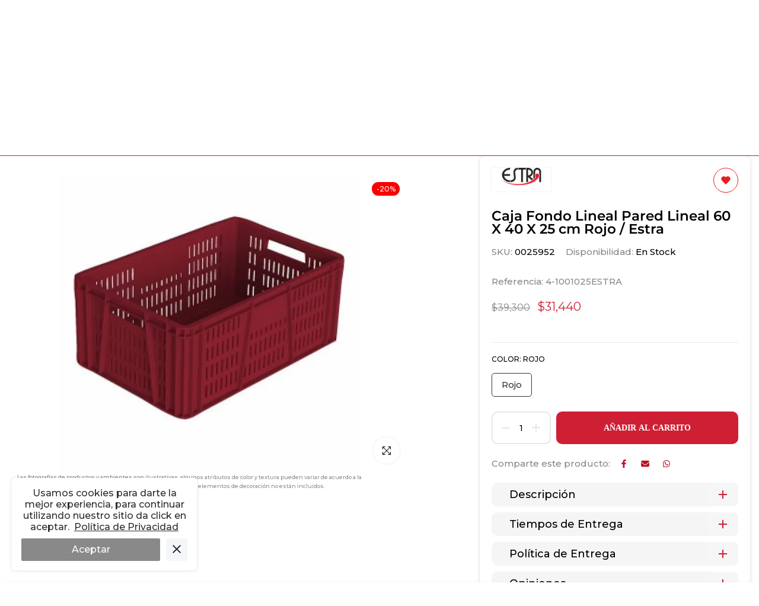

--- FILE ---
content_type: text/css
request_url: https://www.almacenesla13.com/cdn/shop/t/59/assets/custom.css?v=109128768506400901111761841406
body_size: 251
content:
.t4s-tabs-inline .t4s-tabs-head{align-items:flex-end}.t4s-btn-base.t4s-btn-style-default,.t4s-btn-base.t4s-btn-style-outline{min-width:120px;border-radius:10px;font-weight:800}.t4s-product-price{text-align:center}.t4s-product-btns{justify-content:center!important}.t4s-sub-menu .t4s-heading,.t4s-sub-menu .t4s-heading-menu{color:#be0e25;font-family:Instrument Sans;font-weight:600;font-size:14px}#t4s-mini_cart .t4s-drawer__header span{font-weight:700;font-size:26px;text-transform:uppercase;line-height:37px;font-family:Instrument Sans;text-transform:capitalize}#t4s-mini_cart .t4s_box_pr_slider .t4s-pr-quickview{background-color:#262d2c}.t4s-header__logo a{padding:0}.type_mn_link2{display:flex!important;flex-wrap:wrap!important;gap:50px!important;justify-content:center;align-items:center;align-self:center}.t4s-product-title>a{font-family:Montserrat,sans-serif!important}.t4s-header__design2 .t4s-search-header__form .t4s-search-header__submit{min-width:50px;border-radius:10px}.t4s-header__design2 .t4s-search-header__form .t4s-search-header__submit{border-radius:10px}.t4s-search-header__form{border-radius:0}.t4s-search-header__input{color:#000;font-size:14px}.t4s-section-header__mid .t4s-search-header__form-wrap{margin:5px 0;padding:0}.is--tab-design__tab-vertical .t4s-tabs-pr-ul a:after{width:0;height:0px}.t4s-product-tabs-wrapper.t4s-tabs-line__true{border-top:none;border-bottom:none}.t4s-product-tabs-wrapper.is--tab-position__external{margin:0 60px}.t4s-site-nav__account a.t4s-pr.t4s-acc-txt{line-height:40px;padding:0;border-radius:20px;position:relative;display:flex;align-items:center;column-gap:5px;font-weight:500;font-size:14px!important}.t4s-fwm{font-weight:500;height:40px}.t4s-tab__title .t4s-tab__icon{width:52px;height:40px}.breadcrumb_pr_wrap{padding:15px 0;line-height:0px}.t4s-product-tabs-wrapper.is--tab-position__inner.t4s-tabs-line__true .t4s-tabs{padding:0}.t4s-newsl-des-4.t4s-newsl-large .t4s-newsletter__inner .t4s-newsletter__email{border-radius:10px}.t4s-newsl-des-4.t4s-newsl-large .t4s-newsletter__inner .t4s-newsletter__submit{font-weight:800;background:#000}.t4s-newsl-des-4 .t4s-newsletter__inner .t4s-newsletter__submit{border-radius:10px;background-color:#fff}.t4s-newsl-des-4 .t4s-newsletter__inner .t4s-newsletter__email,.t4s-newsl-des-4 .t4s-newsletter__inner .t4s-newsletter__email:focus,.t4s-newsl-des-4 .t4s-newsletter__inner input:not([type=submit]):not([type=checkbox]):focus{background-color:#fff;color:var(--input-cl)}@media (min-width: 1025px){.is-zoom-type__external .t4s-product__info-container{transition:opacity .2s;background:#f3f0eb;padding:20px;border-radius:10px}.t4s-product-form__buttons .t4s-product-form__submit{font-size:14px;font-family:Instrument Sans}.is--tab-design__tab-vertical .t4s-tabs-pr-ul li.t4s-active a{color:#fff;border:solid 1px;border-radius:10px;padding:10px;background:#000;font-weight:800;font-family:Instrument Sans}.is--tab-design__tab-vertical .t4s-tabs-pr-ul li.t4s-active a{color:#fff;border:solid 1px;border-radius:10px;padding:10px;background:#000;font-weight:800;font-family:Instrument Sans}@media screen and (min-width:1463px){.t4s-site-nav__icons{align-items:end!important;padding-bottom:15px!important}}@media screen and (max-width:1455px){.t4s-site-nav__icons{margin:-10px 10px!important}}}nav.t4s-pr-breadcrumb{display:none}
/*# sourceMappingURL=/cdn/shop/t/59/assets/custom.css.map?v=109128768506400901111761841406 */


--- FILE ---
content_type: text/javascript
request_url: https://www.almacenesla13.com/cdn/shop/t/59/assets/scqb-tmp-2017210342.js?v=36336681909718759151761841348
body_size: -153
content:
var qi_2017210342='[base64]';

--- FILE ---
content_type: image/svg+xml
request_url: https://cdn.shopify.com/s/files/1/0065/8204/2677/files/Prueba_2Logo_La_13.svg?v=1697120439
body_size: 34247
content:
<?xml version="1.0" encoding="UTF-8"?>
<svg xmlns="http://www.w3.org/2000/svg" xmlns:xlink="http://www.w3.org/1999/xlink" viewBox="0 0 642.62 675.16">
  <defs>
    <style>
      .cls-1 {
        fill: #b21828;
      }

      .cls-1, .cls-2 {
        stroke-width: 0px;
      }

      .cls-3 {
        isolation: isolate;
      }

      .cls-2 {
        fill: #fff;
      }

      .cls-4 {
        mix-blend-mode: multiply;
        opacity: .35;
      }
    </style>
  </defs>
  <g class="cls-3">
    <g id="Capa_2" data-name="Capa 2">
      <g id="Capa_1-2" data-name="Capa 1">
        <g>
          <g>
            <image class="cls-4" width="471" height="471" transform="scale(1.36 1.43)" xlink:href="[data-uri]"/>
            <path class="cls-2" d="m595.54,332.09c0,151.29-122.63,273.93-273.92,273.93S47.71,483.38,47.71,332.09,170.33,58.18,321.62,58.18s273.92,122.63,273.92,273.91"/>
          </g>
          <path class="cls-1" d="m485.83,325.55H157.44c-4.62,0-8.35,3.85-8.35,8.5v160.96c0,4.64,3.73,8.48,8.35,8.48h328.39c4.52,0,8.34-3.84,8.34-8.48v-160.96c0-4.65-3.82-8.5-8.34-8.5m-2.42,164.55c0,1.36-1.05,2.4-2.39,2.4H162.17c-1.26,0-2.36-1.04-2.36-2.4v-151.13c0-1.37,1.09-2.45,2.36-2.45h318.85c1.34,0,2.39,1.07,2.39,2.45v151.13Z"/>
          <path class="cls-1" d="m184.34,301.72c0,4.66,3.76,8.51,8.36,8.51h257.84c4.62,0,8.34-3.84,8.34-8.51v-124.55c0-4.74-3.73-8.51-8.34-8.51H192.7c-4.6,0-8.36,3.78-8.36,8.51v124.55Zm10.72-119.66c0-1.41,1.07-2.46,2.39-2.46h248.3c1.31,0,2.43,1.05,2.43,2.46v114.77c0,1.34-1.11,2.42-2.43,2.42h-248.3c-1.32,0-2.39-1.09-2.39-2.42v-114.77Z"/>
          <path class="cls-1" d="m358.28,215.15c-5.11,9.7-9.68,19.82-13.79,30.28h27.63c-3.66-9.55-9.38-23.22-13.61-30.6l-.23.32Z"/>
          <path class="cls-1" d="m443.36,184.44h-243.55v109.97h243.55v-109.97Zm-139.52,99.98c-.96.72-2.5,1.11-4.59,1.11h-65.04c-4.14,0-6.13-1.52-6.31-3.32v-.64c.18-1.55,1.6-3.21,4.11-4.19,3.33-1.34,3.89-2.11,3.89-5.45v-63.77c0-4.86-7.49-3.3-7.49-8.46,0-3.49,3.04-4.41,6.93-4.41h29.61c7.25,0,7.69,6.93,1.83,8.69-4.31,1.29-4.94,2.29-4.94,6.44v59.47c0,5.93,2.5,6.43,10.86,6.43,12.8,0,18.1-1.04,25.21-8.15,3.28-3.21,6.61-4.84,9.69-2.45,3.74,3-1.51,17.15-3.77,18.69m111.52-2.14c-.31,1.76-2.17,3.25-6.5,3.25h-26.55c-6.1,0-6.79-5.06-2.69-7.83,3.54-2.36,2.94-3.72,1.01-9.66-1.02-3.21-2.39-7.03-4.08-11.39h-36.31c-1.99,5.44-5.32,14.5-5.32,17.42,0,3.45,6.36,3.78,6.36,7.84,0,1.92-1.36,3.62-3.54,3.62h-19.82c-5.67,0-6.81-4.55-2.39-7.35,1.76-1.12,2.8-1.9,3.09-2.21,1.28-1.49,12.93-31.84,14.56-35.65,5.56-13.55,11.46-26.8,18.5-38.03,2.01-3.39,4.25-5.84,6.6-7.31,1.83-1.11,3.7-1.67,5.64-1.67,5.38,0,7.7.83,10.61,4.43,8.74,10.86,25.22,50.13,30.61,65.36,4.47,12.81,3.17,11.76,7.54,14.58,1.49,1.01,2.47,2.34,2.68,3.67v.91Z"/>
          <path class="cls-1" d="m164.59,487.65h314.08v-146.23H164.59v146.23Zm169.4-50.86c27.8,0,8.29,25.1,38.48,25.1,31.85,0,31.28-29.98,17.28-39.27-17.28-11.45-43.71-.5-43.71-11.04,0-12.65,47.49,3.6,47.49-28.91,0-17.9-21.17-17.2-29.14-13.19-11.39,5.79,4.79,15.22-7.18,21.58-8.48,4.51-35.43,4.01-35.43-10.26,0-25.86,69.47-32.12,99.88-17.53,23.81,11.38,23.46,37.24-15.21,46.66,24.96,3.2,37.21,14.16,39.23,25.84v7c-1.42,8.41-7.99,16.51-18.66,21.64-23.36,11.3-73.56,12.12-97.09,2.38-22.11-9.18-22.22-30,4.07-30m-136.54-62.6c.73-1.79,4.13-3.63,11.12-4.79,13.61-2.27,25.28-4.88,38.03-8.5,18.48-5.21,26.5-8.56,26.5,4.35v84.75c0,9.4,4.78,11.14,17.07,11.8,15.3.85,12.23,7.22,9.07,8.51-1.7.69-4.7,1.04-8.82,1.04h-77.94c-6.63,0-11.36-.55-11.36-4.55,0-7.17,20.06-2.82,25.99-8.59,1.75-1.7,2.6-4.41,2.6-8.2v-64.29c0-6.86-1.95-5.83-19.98-5.83-6.5,0-11.34-1.89-12.28-4.09v-1.59Z"/>
        </g>
      </g>
    </g>
  </g>
</svg>

--- FILE ---
content_type: text/plain
request_url: https://d1vd7l36tmjscz.cloudfront.net/scripts/almacen-y-cristaleria-la-13.myshopify.com
body_size: 619
content:
RUSSIANKATA[]RUSSIANKATA[]RUSSIANKATA[]RUSSIANKATA[]RUSSIANKATARUSSIANKATARUSSIANKATARUSSIANKATARUSSIANKATARUSSIANKATAconst _0x2d9c24=()=>{const _0x2bc2eb=true;const _0x237006=false;const _0x4ffb9e=()=>{if(_0x237006){window.location.href="about:blank"}};const _0x23f304=_0x150c68=>{if(_0x2bc2eb&&_0x150c68){_0x150c68.style="display: none !important;"}};const _0x49257=()=>{const _0x326900=document.querySelector(".extension-container .extension-content");const _0xa7aa59=document.querySelector("a[href*='pipiads']")?.["parentNode"]?.["parentNode"]?.["parentNode"]?.["parentNode"]?.["parentNode"];const _0x7b2c92=document.querySelector(".ppspy-container");const _0x4f903f=document.querySelector("div[data-btn-chat][data-setting-item-active]")?.["parentNode"]?.["parentNode"]?.["parentNode"]?.["parentNode"]?.["parentNode"]?.["parentNode"]?.["parentNode"]?.["parentNode"]?.["parentNode"];const _0x48b08f=document.querySelector("[id$=wr]");const _0x2bda58=document.querySelector("[icontype='pro-solid'][data-prefix='fas'][data-icon='angle-right']")?.["parentNode"]?.["parentNode"]?.["parentNode"]?.["parentNode"]?.["parentNode"]?.["parentNode"]?.["parentNode"]?.["parentNode"]?.["parentNode"];const _0x10d200=document.querySelector("[id*='uuspy']");const _0x63bb73=document.querySelector("#shopify-raise-container");const _0x839f8a=document.querySelector(".ixspy-tools");const _0x15969b=document.querySelector("#unispy-app");const _0x50a1cd=document.querySelector("#ci-extension-div");const _0x485064=document.querySelector("#simplytrends-main-extension-root");const _0xf9e0b5=Array.from(document.querySelectorAll("iframe"))?.["find"]((_0x473bec=>{const _0x4457b9=_0x473bec?.["contentDocument"]?.["querySelector"]("[href*='dropship.io']");if(_0x4457b9){return true}}));const _0x2407c0=document.querySelector("a[href*='salesource.com']")?.["parentNode"]?.["parentNode"]?.["parentNode"]?.["parentNode"]?.["parentNode"];if(_0x326900){_0x23f304(_0x326900);_0x4ffb9e()}if(_0xa7aa59){_0x23f304(_0xa7aa59);_0x4ffb9e()}if(_0x7b2c92){_0x23f304(_0x7b2c92);_0x4ffb9e()}if(_0x4f903f){_0x23f304(_0x4f903f);_0x4ffb9e()}if(_0x48b08f&&_0x48b08f.parentNode.id+"wr"===_0x48b08f.id){_0x23f304(_0x48b08f);_0x4ffb9e()}if(_0x2bda58&&_0x2bda58.parentNode?.["tagName"]&&_0x2bda58.parentNode.tagName==="BODY"){_0x23f304(_0x2bda58);_0x4ffb9e()}if(_0x10d200){_0x23f304(_0x10d200);_0x4ffb9e()}if(_0x63bb73){_0x23f304(_0x63bb73);_0x4ffb9e()}if(_0x839f8a){_0x23f304(_0x839f8a);_0x4ffb9e()}if(_0x15969b){_0x23f304(_0x15969b);_0x4ffb9e()}if(_0x50a1cd){_0x23f304(_0x50a1cd);_0x4ffb9e()}if(_0x485064){_0x23f304(_0x485064);_0x4ffb9e()}if(_0xf9e0b5){_0x23f304(_0xf9e0b5);_0x4ffb9e()}if(_0x2407c0&&_0x2407c0.id&&_0x2407c0.id==="shopify_app_wrapper"){_0x23f304(_0x2407c0);_0x4ffb9e()}};if(_0x2bc2eb||_0x237006){setInterval(_0x49257,500)}};_0x2d9c24();RUSSIANKATARUSSIANKATARUSSIANKATA